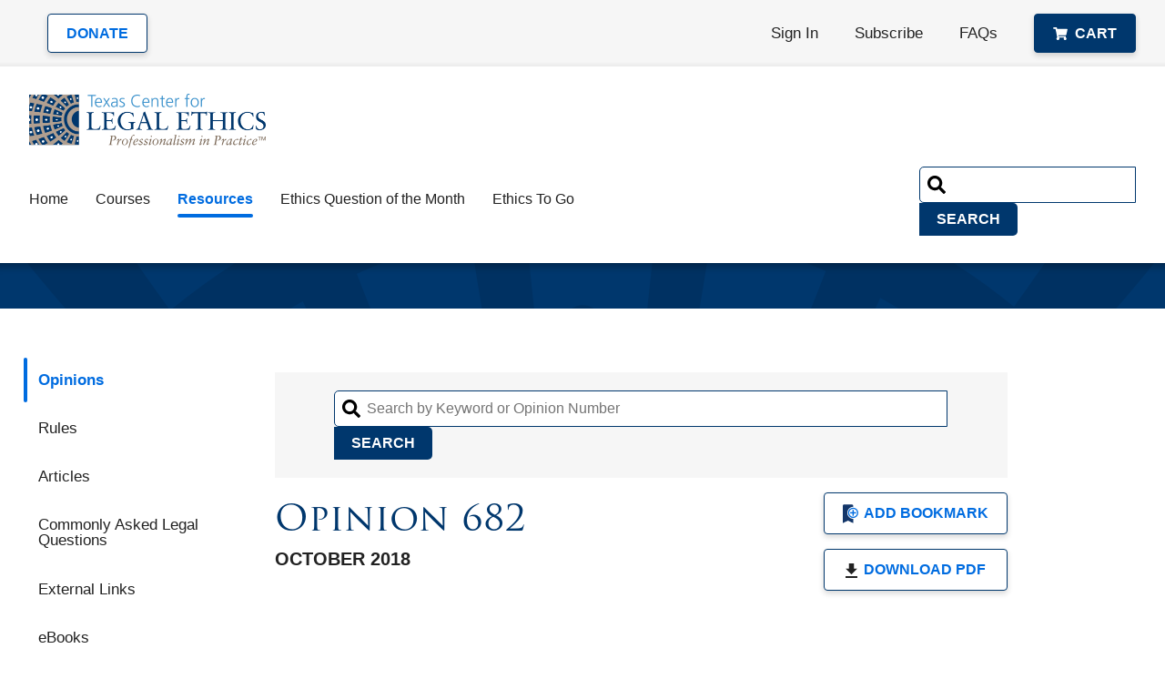

--- FILE ---
content_type: text/html; charset=utf-8
request_url: https://www.legalethicstexas.com/resources/opinions/opinion-682/
body_size: 10760
content:


<!doctype html>
<html class="no-js" lang="en">

<head>
	                <!-- Google Tag Manager -->                <script>(function(w,d,s,l,i){w[l]=w[l]||[];w[l].push({'gtm.start':                new Date().getTime(),event:'gtm.js'});var f=d.getElementsByTagName(s)[0],                j=d.createElement(s),dl=l!='dataLayer'?'&l='+l:'';j.async=true;j.src=                'https://www.googletagmanager.com/gtm.js?id='+i+dl;f.parentNode.insertBefore(j,f);                })(window,document,'script','dataLayer','GTM-P9TP4SB');</script>                <!-- End Google Tag Manager -->
	<meta charset="utf-8">
	<meta name="viewport" content="width=device-width, initial-scale=1">	
	
	

	<!-- Preconnects -->

	<!-- Async JS -->
	<script src="/static/js/vendor/lazysizes.min.a6f7fe90c9cf.js" async=""></script>

	<!-- Sync JS -->

	<!-- Sync CSS -->
	<link rel="stylesheet" href="/static/css/main.4dda05e606eb.css">
	<!-- FontAwesome for icons -->
	<link rel="stylesheet" href="https://cdnjs.cloudflare.com/ajax/libs/font-awesome/6.0.0/css/all.min.css" integrity="sha512-9usAa10IRO0HhonpyAIVpjrylPvoDwiPUiKdWk5t3PyolY1cOd4DSE0Ga+ri4AuTroPR5aQvXU9xC6qOPnzFeg==" crossorigin="anonymous" referrerpolicy="no-referrer" />
	<!-- Preloads -->

	<!-- Misc -->
		
	
		
		
		 <meta property="og:type" content="website"> 
		
		
		
	
	
	<!-- From https://realfavicongenerator.net -->
	<link rel="apple-touch-icon" sizes="180x180" href="/static/favicon/apple-touch-icon.ffb091855d22.png">
	<link rel="icon" type="image/png" sizes="32x32" href="/static/favicon/favicon-32x32.454bc33ec5f2.png">
	<link rel="icon" type="image/png" sizes="16x16" href="/static/favicon/favicon-16x16.dbb1103bba41.png">
	<link rel="manifest" href="/static/favicon/site.f2cb7a50e7de.webmanifest">
	<link rel="mask-icon" href="/static/favicon/safari-pinned-tab.9e5d9f8af41c.svg" color="#00376d">
	<link rel="shortcut icon" href="/static/favicon/favicon.f7d5b6dcecae.ico">
	<link rel="icon" type="image/x-icon" href="/static/favicon/favicon.f7d5b6dcecae.ico">
	<meta name="msapplication-TileColor" content="#00376d">
	<meta name="msapplication-config" content="/static/favicon/browserconfig.950130abe7fc.xml">
	<meta name="theme-color" content="#00376d">

	<!-- FontAwesome for icons -->
	<link rel="stylesheet" href="https://cdnjs.cloudflare.com/ajax/libs/font-awesome/6.0.0/css/all.min.css" integrity="sha512-9usAa10IRO0HhonpyAIVpjrylPvoDwiPUiKdWk5t3PyolY1cOd4DSE0Ga+ri4AuTroPR5aQvXU9xC6qOPnzFeg==" crossorigin="anonymous" referrerpolicy="no-referrer" />

	<script>
		/*! loadJS: load a JS file asynchronously. [c]2014 @scottjehl, Filament Group, Inc. (Based on http://goo.gl/REQGQ by Paul Irish). Licensed MIT */!function(a){var b=function(b,c){"use strict";var d=a.document.getElementsByTagName("script")[0],e=a.document.createElement("script");return e.src=b,e.async=!0,d.parentNode.insertBefore(e,d),c&&"function"==typeof c&&(e.onload=c),e};"undefined"!=typeof module?module.exports=b:a.loadJS=b}("undefined"!=typeof global?global:this);
		/*! loadCSS: load a CSS file asynchronously. [c]2016 @scottjehl, Filament Group, Inc. Licensed MIT */!function(a){"use strict";var b=function(b,c,d){function j(a){return e.body?a():void setTimeout(function(){j(a)})}function l(){f.addEventListener&&f.removeEventListener("load",l),f.media=d||"all"}var g,e=a.document,f=e.createElement("link");if(c)g=c;else{var h=(e.body||e.getElementsByTagName("head")[0]).childNodes;g=h[h.length-1]}var i=e.styleSheets;f.rel="stylesheet",f.href=b,f.media="only x",j(function(){g.parentNode.insertBefore(f,c?g:g.nextSibling)});var k=function(a){for(var b=f.href,c=i.length;c--;)if(i[c].href===b)return a();setTimeout(function(){k(a)})};return f.addEventListener&&f.addEventListener("load",l),f.onloadcssdefined=k,k(l),f};"undefined"!=typeof exports?exports.loadCSS=b:a.loadCSS=b}("undefined"!=typeof global?global:this);/*! CSS rel=preload polyfill. Depends on loadCSS function. [c]2016 @scottjehl, Filament Group, Inc. Licensed MIT  */!function(a){if(a.loadCSS){var b=loadCSS.relpreload={};if(b.support=function(){try{return a.document.createElement("link").relList.supports("preload")}catch(a){return!1}},b.poly=function(){for(var b=a.document.getElementsByTagName("link"),c=0;c<b.length;c++){var d=b[c];"preload"===d.rel&&"style"===d.getAttribute("as")&&(a.loadCSS(d.href,d),d.rel=null)}},!b.support()){b.poly();var c=a.setInterval(b.poly,300);a.addEventListener&&a.addEventListener("load",function(){a.clearInterval(c)}),a.attachEvent&&a.attachEvent("onload",function(){a.clearInterval(c)})}}}(this);
        
		/* FONT LOADING */
		(function() {
			// Optimization for Repeat Views
			if( sessionStorage.foutFontsLoaded ) {document.documentElement.className += " fonts-loaded"; return;}
			/* Font Face Observer v2.1.0 - © Bram Stein. License: BSD-3-Clause */(function(){'use strict';var f,g=[];function l(a){g.push(a);1==g.length&&f()}function m(){for(;g.length;)g[0](),g.shift()}f=function(){setTimeout(m)};function n(a){this.a=p;this.b=void 0;this.f=[];var b=this;try{a(function(a){q(b,a)},function(a){r(b,a)})}catch(c){r(b,c)}}var p=2;function t(a){return new n(function(b,c){c(a)})}function u(a){return new n(function(b){b(a)})}function q(a,b){if(a.a==p){if(b==a)throw new TypeError;var c=!1;try{var d=b&&b.then;if(null!=b&&"object"==typeof b&&"function"==typeof d){d.call(b,function(b){c||q(a,b);c=!0},function(b){c||r(a,b);c=!0});return}}catch(e){c||r(a,e);return}a.a=0;a.b=b;v(a)}}function r(a,b){if(a.a==p){if(b==a)throw new TypeError;a.a=1;a.b=b;v(a)}}function v(a){l(function(){if(a.a!=p)for(;a.f.length;){var b=a.f.shift(),c=b[0],d=b[1],e=b[2],b=b[3];try{0==a.a?"function"==typeof c?e(c.call(void 0,a.b)):e(a.b):1==a.a&&("function"==typeof d?e(d.call(void 0,a.b)):b(a.b))}catch(h){b(h)}}})}n.prototype.g=function(a){return this.c(void 0,a)};n.prototype.c=function(a,b){var c=this;return new n(function(d,e){c.f.push([a,b,d,e]);v(c)})};function w(a){return new n(function(b,c){function d(c){return function(d){h[c]=d;e+=1;e==a.length&&b(h)}}var e=0,h=[];0==a.length&&b(h);for(var k=0;k<a.length;k+=1)u(a[k]).c(d(k),c)})}function x(a){return new n(function(b,c){for(var d=0;d<a.length;d+=1)u(a[d]).c(b,c)})};window.Promise||(window.Promise=n,window.Promise.resolve=u,window.Promise.reject=t,window.Promise.race=x,window.Promise.all=w,window.Promise.prototype.then=n.prototype.c,window.Promise.prototype["catch"]=n.prototype.g);}());(function(){function l(a,b){document.addEventListener?a.addEventListener("scroll",b,!1):a.attachEvent("scroll",b)}function m(a){document.body?a():document.addEventListener?document.addEventListener("DOMContentLoaded",function c(){document.removeEventListener("DOMContentLoaded",c);a()}):document.attachEvent("onreadystatechange",function k(){if("interactive"==document.readyState||"complete"==document.readyState)document.detachEvent("onreadystatechange",k),a()})};function t(a){this.a=document.createElement("div");this.a.setAttribute("aria-hidden","true");this.a.appendChild(document.createTextNode(a));this.b=document.createElement("span");this.c=document.createElement("span");this.h=document.createElement("span");this.f=document.createElement("span");this.g=-1;this.b.style.cssText="max-width:none;display:inline-block;position:absolute;height:100%;width:100%;overflow:scroll;font-size:16px;";this.c.style.cssText="max-width:none;display:inline-block;position:absolute;height:100%;width:100%;overflow:scroll;font-size:16px;";this.f.style.cssText="max-width:none;display:inline-block;position:absolute;height:100%;width:100%;overflow:scroll;font-size:16px;";this.h.style.cssText="display:inline-block;width:200%;height:200%;font-size:16px;max-width:none;";this.b.appendChild(this.h);this.c.appendChild(this.f);this.a.appendChild(this.b);this.a.appendChild(this.c)}function u(a,b){a.a.style.cssText="max-width:none;min-width:20px;min-height:20px;display:inline-block;overflow:hidden;position:absolute;width:auto;margin:0;padding:0;top:-999px;white-space:nowrap;font-synthesis:none;font:"+b+";"}function z(a){var b=a.a.offsetWidth,c=b+100;a.f.style.width=c+"px";a.c.scrollLeft=c;a.b.scrollLeft=a.b.scrollWidth+100;return a.g!==b?(a.g=b,!0):!1}function A(a,b){function c(){var a=k;z(a)&&a.a.parentNode&&b(a.g)}var k=a;l(a.b,c);l(a.c,c);z(a)};function B(a,b){var c=b||{};this.family=a;this.style=c.style||"normal";this.weight=c.weight||"normal";this.stretch=c.stretch||"normal"}var C=null,D=null,E=null,F=null;function G(){if(null===D)if(J()&&/Apple/.test(window.navigator.vendor)){var a=/AppleWebKit\/([0-9]+)(?:\.([0-9]+))(?:\.([0-9]+))/.exec(window.navigator.userAgent);D=!!a&&603>parseInt(a[1],10)}else D=!1;return D}function J(){null===F&&(F=!!document.fonts);return F}function K(){if(null===E){var a=document.createElement("div");try{a.style.font="condensed 100px sans-serif"}catch(b){}E=""!==a.style.font}return E}function L(a,b){return[a.style,a.weight,K()?a.stretch:"","100px",b].join(" ")}B.prototype.load=function(a,b){var c=this,k=a||"BESbswy",r=0,n=b||3E3,H=(new Date).getTime();return new Promise(function(a,b){if(J()&&!G()){var M=new Promise(function(a,b){function e(){(new Date).getTime()-H>=n?b(Error(""+n+"ms timeout exceeded")):document.fonts.load(L(c,'"'+c.family+'"'),k).then(function(c){1<=c.length?a():setTimeout(e,25)},b)}e()}),N=new Promise(function(a,c){r=setTimeout(function(){c(Error(""+n+"ms timeout exceeded"))},n)});Promise.race([N,M]).then(function(){clearTimeout(r);a(c)},b)}else m(function(){function v(){var b;if(b=-1!=f&&-1!=g||-1!=f&&-1!=h||-1!=g&&-1!=h)(b=f!=g&&f!=h&&g!=h)||(null===C&&(b=/AppleWebKit\/([0-9]+)(?:\.([0-9]+))/.exec(window.navigator.userAgent),C=!!b&&(536>parseInt(b[1],10)||536===parseInt(b[1],10)&&11>=parseInt(b[2],10))),b=C&&(f==w&&g==w&&h==w||f==x&&g==x&&h==x||f==y&&g==y&&h==y)),b=!b;b&&(d.parentNode&&d.parentNode.removeChild(d),clearTimeout(r),a(c))}function I(){if((new Date).getTime()-H>=n)d.parentNode&&d.parentNode.removeChild(d),b(Error(""+n+"ms timeout exceeded"));else{var a=document.hidden;if(!0===a||void 0===a)f=e.a.offsetWidth,g=p.a.offsetWidth,h=q.a.offsetWidth,v();r=setTimeout(I,50)}}var e=new t(k),p=new t(k),q=new t(k),f=-1,g=-1,h=-1,w=-1,x=-1,y=-1,d=document.createElement("div");d.dir="ltr";u(e,L(c,"sans-serif"));u(p,L(c,"serif"));u(q,L(c,"monospace"));d.appendChild(e.a);d.appendChild(p.a);d.appendChild(q.a);document.body.appendChild(d);w=e.a.offsetWidth;x=p.a.offsetWidth;y=q.a.offsetWidth;I();A(e,function(a){f=a;v()});u(e,L(c,'"'+c.family+'",sans-serif'));A(p,function(a){g=a;v()});u(p,L(c,'"'+c.family+'",serif'));A(q,function(a){h=a;v()});u(q,L(c,'"'+c.family+'",monospace'))})})};"object"===typeof module?module.exports=B:(window.FontFaceObserver=B,window.FontFaceObserver.prototype.load=B.prototype.load);}());

			var fontA = new FontFaceObserver('trajan-pro-3', {weight:400});
			var fontB = new FontFaceObserver('trajan-pro-3', {weight:700});

			Promise.all([fontA.load(), fontB.load()]).then(function () {
				document.documentElement.className += " fonts-loaded";
				// Optimization for Repeat Views
				sessionStorage.foutFontsLoaded = true;
			});
		})();
	</script>



	
		
<!-- begin olark code -->
<script type="text/javascript" async> ;(function(o,l,a,r,k,y){if(o.olark)return; r="script";y=l.createElement(r);r=l.getElementsByTagName(r)[0]; y.async=1;y.src="//"+a;r.parentNode.insertBefore(y,r); y=o.olark=function(){k.s.push(arguments);k.t.push(+new Date)}; y.extend=function(i,j){y("extend",i,j)}; y.identify=function(i){y("identify",k.i=i)}; y.configure=function(i,j){y("configure",i,j);k.c[i]=j}; k=y._={s:[],t:[+new Date],c:{},l:a}; })(window,document,"static.olark.com/jsclient/loader.js");
/* custom configuration goes here (www.olark.com/documentation) */
olark.identify('4879-244-10-4101');</script>
<!-- end olark code -->
</head>

<body>
	                <!-- Google Tag Manager (noscript) -->                <noscript><iframe src="https://www.googletagmanager.com/ns.html?id=GTM-P9TP4SB"                height="0" width="0" style="display:none;visibility:hidden"></iframe></noscript>                <!-- End Google Tag Manager (noscript) -->








<!--[if lte IE 10]>
	<p class="browserupgrade">You are using an <strong>outdated</strong> browser. Please <a href="https://browsehappy.com/">upgrade your browser</a> to improve your experience and security.</p>
<![endif]-->


<div id="container">

	<header>
        

		<p>
			<a class="skip_to_content_link" href="#main">Skip to content</a>
		</p>

		<div class="main_nav">

			<div class="logo">
				<a href="/">
                    <img src="/static/img/Texas-Center-For-Legal-Ethics-logo@2x.af5ba7ab36cf.png" alt="Texas Center for Legal Ethics - Professionalism in Practice™" width="260" height="59">
				</a>
			</div>

			<div class="menu">
				<button aria-controls="menu" aria-expanded="false">
					<span></span><span></span><span></span>
					<span class="label">Menu</span>
				</button>
			</div>

			<div id="menu">
				<div class="menu_container">
					<!-- <div class="menu">
						<button aria-controls="menu" aria-expanded="false" class="active">
							<span></span><span></span><span></span>
							<span class="label">Close</span>
						</button>
					</div> -->
                    
					<nav>
                        <ul>
							<li class="forMenu">
								<a href="/checkout/" class="btn btn--blue btn--sml cart-button">
									<svg aria-hidden="true" xmlns="http://www.w3.org/2000/svg" width="16" height="14" viewBox="0 0 20.44 18.17" style="margin-right: 8px; fill: white;"><path d="M18.74,10.69l1.68-7.38a.86.86,0,0,0-.64-1l-.19,0H5.65L5.32.68A.85.85,0,0,0,4.49,0H.85A.85.85,0,0,0,0,.85H0v.57a.85.85,0,0,0,.85.85H3.33L5.82,14.46a2,2,0,1,0,2.72.73,2,2,0,0,0-.34-.43h7.44a2,2,0,1,0,2.81,0,1.81,1.81,0,0,0-.55-.4l.2-.86a.85.85,0,0,0-.64-1l-.19,0H7.74l-.23-1.14h10.4A.85.85,0,0,0,18.74,10.69Z" transform="translate(0)"/></svg>
									
										Cart
									
								</a>
							</li>
                            
                                
                                
                                    
                                        <li>
                                            <a href="/">Home</a>
                                        </li>
                                    
                                
                            
                                
                                
                                    
                                        <li>
                                            <a href="/cle-courses/">Courses</a>
                                        </li>
                                    
                                
                            
                                
                                
                                <li class="active">
                                    <a href="/resources/">Resources</a>
                                </li>  
                                
                            
                                
                                
                                    
                                        <li>
                                            <a href="/ethics-question-of-the-month/">Ethics Question of the Month</a>
                                        </li>
                                    
                                
                            
                                
                                
                                    
                                        <li>
                                            <a href="/ethics-to-go/">Ethics To Go</a>
                                        </li>
                                    
                                
                            
							<li class="forMenu">
								<a href="/resources/commonly-asked-legal-questions">FAQs</a>
							</li>
							<li class="forMenu">
								<a href="/accounts/donate_signin/" class="btn btn--white btn--lrg">Donate</a>
							</li>
						</ul>
					</nav>

					<div class="site_search search">
						<form action="/search" class="search">
							<fieldset>

								<legend class="visuallyhidden">Search</legend>

								<label>
									<span class="visuallyhidden">Search by Keyword</span>
									<input type="search" name="keywords">
								</label>

								<input type="submit" value="Search">

							</fieldset>
						</form>
					</div>

				</div>
			</div>
		</div>

		<div class="util">
			<div class="container">
				<ul>
                    
                        
                        <li class="inMenu donate">
                            <a href="/donate" class="btn btn--white btn--sml">Donate</a>
                        </li>


                        <li>
                            <a href="/accounts/signin/?next=/dashboard">Sign In</a>
                        </li>

                        <li>
                            <a href="/subscribe">Subscribe</a>
                        </li>

                        <li class="inMenu">
                            <a href="/faqs">FAQs</a>
                        </li>

                        <li class="inMenu">
                            <a href="/checkout/" class="btn btn--blue btn--sml cart-button">
                                <svg aria-hidden="true" xmlns="http://www.w3.org/2000/svg" width="16" height="14" viewBox="0 0 20.44 18.17" style="margin-right: 8px; fill: white;"><path d="M18.74,10.69l1.68-7.38a.86.86,0,0,0-.64-1l-.19,0H5.65L5.32.68A.85.85,0,0,0,4.49,0H.85A.85.85,0,0,0,0,.85H0v.57a.85.85,0,0,0,.85.85H3.33L5.82,14.46a2,2,0,1,0,2.72.73,2,2,0,0,0-.34-.43h7.44a2,2,0,1,0,2.81,0,1.81,1.81,0,0,0-.55-.4l.2-.86a.85.85,0,0,0-.64-1l-.19,0H7.74l-.23-1.14h10.4A.85.85,0,0,0,18.74,10.69Z" transform="translate(0)"/></svg>
                                
                                    Cart
                                
                            </a>
                        </li>
                               
				</ul>
			</div>
		</div>
        
	</header>



<!-- Wagtail User Bar -->

			
                
    <input type="hidden" name="csrfmiddlewaretoken" value="HDbRurjPpcNHVWjkFqEjGfSKizf2exC77b1sz1mmM9sHLnXVeCpAOo9IADHx5Fl7">
    
        <div class="content_container">
            <div class="container">

                <div class="sidebar">
                    




<div class="sidebar">

    <div class="sidenav">
        <ul>
            
                <li>
                    <a href="/resources/opinions/" class="active">Opinions</a>
                </li>
            
                <li>
                    <a href="/resources/rules/" >Rules</a>
                </li>
            
                <li>
                    <a href="/resources/articles/" >Articles</a>
                </li>
            
                <li>
                    <a href="/resources/commonly-asked-legal-questions/" >Commonly Asked Legal Questions</a>
                </li>
            
                <li>
                    <a href="/resources/external-links/" >External Links</a>
                </li>
            
                <li>
                    <a href="/resources/ebooks/" >eBooks</a>
                </li>
            
        </ul>
    </div>

</div>

                </div>


                <div id="main_content" class="resourcesDetail">

                    <div class="resourcesSearch">
                        <form action="/resources/opinions/search/" class="search">
                            <fieldset>

                                <legend class="visuallyhidden">Search Opinions</legend>

                                <label>
                                    <span class="visuallyhidden">Search by Keyword or Opinion Number</span>
                                    <input type="search" name="keywords" placeholder="Search by Keyword or Opinion Number">
                                </label>

                                <input type="submit" value="Search">

                            </fieldset>
                        </form>
                    </div>

                    <div class="twoColPagetitle">
                        <div class="col">
                            <h1 class="header_2 serif" id="page_title">
                                Opinion 682
                            </h1>
                            
                                <time datetime="YYYY-MM-DD" class="bold">
                                    October 2018
                                </time>
                            
                            <!---->
                        </div>

                        <div class="col btns">
                            
                            <a href="/accounts/signin/?next=/resources/opinions/opinion-682/" class="btn btn--sml btn--white">
                                <svg aria-hidden="true" xmlns="http://www.w3.org/2000/svg" width="17" height="21" viewBox="0 0 17.3 20.84"><path d="M11.55,16.14a6.82,6.82,0,0,1,0-13.63h.09v-1A1.51,1.51,0,0,0,10.13,0H1.51A1.5,1.5,0,0,0,0,1.51V20.84l5.78-2.76,5.86,2.76v-4.7Z" transform="translate(0 0)" fill="#133669"/><path d="M11.55,3.58A5.75,5.75,0,1,0,17.3,9.32h0A5.74,5.74,0,0,0,11.55,3.58Zm0,10.17A4.43,4.43,0,1,1,16,9.32h0A4.43,4.43,0,0,1,11.55,13.75Z" transform="translate(0 0)" fill="#006ce0"/><rect x="10.82" y="6" width="1.46" height="6.65" fill="#006ce0"/><rect x="8.23" y="8.59" width="6.65" height="1.46" fill="#006ce0"/></svg>
                                Add Bookmark
                            </a>
                    

                            <a href="https://tcle-web.s3.amazonaws.com/public/documents/Opinion-682_Db0rQpp.pdf" download class="btn btn--sml btn--white">
                                <svg xmlns="http://www.w3.org/2000/svg" xmlns:xlink="http://www.w3.org/1999/xlink" aria-hidden="true" width="15" height="21" viewBox="0 0 15 21"><defs><clipPath id="a"><rect width="15" height="21" fill="none"/></clipPath></defs><g clip-path="url(#a)"><path d="M14,8.65H10.29V3H4.71V8.65H1l6.5,6.59ZM1,17.12V19H14V17.12Z" fill="#222"/></g></svg>

                                Download PDF
                            </a>
                        </div>
                    </div>

                    <h2 class="boxedTitle bold">
                        Question Presented
                    </h2>

                    <div class="question">
                        <p>
                            <p>Under the Texas Disciplinary Rules of Professional Conduct, may Texas lawyers in the same law firm represent a client in a lawsuit involving a dispute in which one of the lawyers is likely to be a fact witness?</p>
                        </p>
                    </div>

                    <div class="tabs2">

                        <div role="tablist" aria-label="My Courses By Status">

                            
                                <button role="tab" aria-controls="StatementofFacts_tab"
                                        aria-selected="true"
                                        id="StatementofFacts_button">
                                    Statement of Facts
                                </button>
                            
                                <button role="tab" aria-controls="Discussion_tab"
                                        aria-selected="false" tabindex="-1"
                                        id="Discussion_button">
                                    Discussion
                                </button>
                            
                                <button role="tab" aria-controls="Conclusion_tab"
                                        aria-selected="false" tabindex="-1"
                                        id="Conclusion_button">
                                    Conclusion
                                </button>
                            
                        </div>

                        
                            <div tabindex="0" role="tabpanel" id="StatementofFacts_tab" aria-labelledby="StatementofFacts_button"  >
                                <p>A Texas lawyer assisted a client in drafting and negotiating a contract with another party represented by separate counsel. A lawsuit arose concerning the meaning of certain provisions in the contract. The lawyer drafted and negotiated those provisions. The lawyer’s client wants the lawyer and a trial lawyer in the same firm to represent her in the lawsuit. Both lawyers are attempting to ascertain whether they may do so, and if so, under what conditions, if any. </p>
                            </div>
                        
                            <div tabindex="0" role="tabpanel" id="Discussion_tab" aria-labelledby="Discussion_button"  hidden="hidden" >
                                <p>Lawyers generally may not act as an advocate for a client and testify as a witness in the same proceeding. This prohibition, which is often referred to as the “advocate-witness rule,” is set forth in Rule 3.08 of the Texas Disciplinary Rules of Professional Conduct:</p><p></p><p>“(a) A lawyer shall not accept or continue employment as an advocate before a tribunal in a contemplated or pending adjudicatory proceeding if the lawyer knows or believes that the lawyer is or may be a witness necessary to establish an essential fact on behalf of the lawyer’s client, unless:</p><ul><li>(1) the testimony relates to an uncontested issue;<br/></li><li>(2) the testimony will relate solely to a matter of formality and there is no reason to believe that substantial evidence will be offered in opposition to the testimony;<br/></li><li>(3) the testimony relates to the nature and value of legal services rendered in the case;<br/></li><li>(4) the lawyer is a party to the action and is appearing pro se; or<br/></li><li>(5) the lawyer has promptly notified opposing counsel that the lawyer expects to testify in the matter and disqualification of the lawyer would work substantial hardship on the client.</li></ul><p>(b) A lawyer shall not continue as an advocate in a pending adjudicatory proceeding if the lawyer believes that the lawyer will be compelled to furnish testimony that will be substantially adverse to the lawyer’s client, unless the client consents after full disclosure.</p><p>(c) Without the client’s informed consent, a lawyer may not act as advocate in an adjudicatory proceeding in which another lawyer in the lawyer’s firm is prohibited by paragraphs (a) or (b) from serving as advocate. If the lawyer to be called as a witness could not also serve as an advocate under this Rule, that lawyer shall not take an active role before the tribunal in the presentation of the matter.”</p><p></p><p>The principal purposes of the limitations on a lawyer acting as both a witness and an advocate in the same proceeding are (1) to ensure that a client´s case is not compromised by being represented by a lawyer who could be a more effective witness for the client by not also serving as an advocate, (2) to ensure that the client is not burdened by counsel who may have to offer testimony substantially adverse to the client´s position, (3) to avoid confusion for the finder of fact, and (4) to avoid possible prejudice to the opposing party that can arise when one person acts in the dual roles of advocate and witness.  See Professional Ethics Committee Opinion 468 (March 1991). Comment 4 to Rule 3.08 further explains that combining the roles of advocate and witness can unfairly prejudice the opposing party because a witness must testify based on personal knowledge, while an advocate is expected to explain and comment on evidence given by others. Thus, it may not be clear whether a statement by an advocate-witness should be taken as proof or as an analysis of proof.</p><p>Based on the facts presented, the lawyer who negotiated and drafted the contract in dispute may be a witness in the case.  If the lawyer’s testimony is “necessary to establish an essential fact on behalf of the lawyer´s client,” the lawyer will be prohibited from appearing as both an advocate and witness unless one of the five exceptions in Rule 3.08(a) apply. Under the facts, the lawyer is neither appearing <i>pro se</i> nor testifying on the nature and value of legal services rendered. In this situation, a lawyer-witness should not act as an advocate for a client before a tribunal unless (1) the testimony relates only to an uncontested issue, (2) the testimony relates solely to a matter of formality and no substantial evidence is expected in opposition, or (3) the lawyer promptly notifies opposing counsel that the lawyer expects to testify, and disqualification of the lawyer would work substantial hardship on the client. </p><p>Another important variable is the anticipated tenor of the lawyer’s testimony. If the lawyer believes he or she will be compelled to provide testimony substantially adverse to the client, the lawyer cannot continue as an advocate unless the client gives informed consent because of the substantial likelihood that the adverse testimony could damage the lawyer´s ability to represent the client effectively. Comment 3 to Rule 3.08, provides:</p><p></p><p>“A lawyer who is considering both representing a client in an adjudicatory proceeding and serving as a witness in that proceeding may possess information pertinent to the representation that would be substantially adverse to the client were it to be disclosed. A lawyer who believes that he or she will be compelled to furnish testimony concerning such matters should not continue to act as an advocate for his or her client except with the client’s informed consent, because of the substantial likelihood that such adverse testimony would damage the lawyer’s ability to represent the client effectively.”</p><p>When a lawyer-witness should not act as an advocate for the client before a tribunal under Rule 3.08, the Rule does not prohibit the lawyer-witness from otherwise participating in the preparation of a matter for presentation to a tribunal. Rule 3.08(c); <i>see</i> Comment 8 to the Rule.  In this situation, however, another lawyer in the testifying lawyer’s firm may act as an advocate before a tribunal, provided the client’s informed consent is obtained. Rule 3.08(c). In obtaining informed consent, the lawyer must explain the matter to the extent reasonably necessary to permit the client to make an informed decision. <i>See</i> Rule 1.03(b).</p><p>If there is a possibility that a lawyer may provide testimony regarding a contract that the lawyer negotiated and drafted, that lawyer or another lawyer in the same law firm should also consider whether a conflict exists under Rule 1.06 as part of deciding whether to represent the client in a lawsuit concerning the contract. One aspect of such representation will involve evaluating the possible testimony of the lawyer about the negotiation and drafting of the contract and advising the client on possible ways to proceed in light of that testimony. Rule 1.06 recognizes that in that situation the lawyer may not be able to represent a client if the representation of the client “reasonably appears to be or to become adversely limited by … the lawyer’s or law firm’s own interests.” Rule 1.06(b)(2). A lawyer’s ability to evaluate the possible testimony in a case to be given by the lawyer or by another lawyer in the lawyer’s law firm and to thereafter advise a client on possible ways to proceed taking into account that testimony may be adversely limited by the lawyer’s or the lawyer’s law firm’s own interests. </p>
                            </div>
                        
                            <div tabindex="0" role="tabpanel" id="Conclusion_tab" aria-labelledby="Conclusion_button"  hidden="hidden" >
                                <p>Under the Texas Disciplinary Rules of Professional Conduct, a lawyer who represented a client in drafting and negotiating a contract and who may be called to testify as a fact witness in a subsequent lawsuit regarding that contract may not take an active role before the tribunal in the presentation of the matter unless (1) the testimony relates to an uncontested issue; (2) the testimony relates solely to a matter of formality and there is no reason to believe that substantial evidence will be offered in opposition to the testimony, or (3) the lawyer has promptly notified opposing counsel that the lawyer expects to testify in the matter and disqualification of the lawyer would work substantial hardship on the client, assuming the lawyer-witness’ testimony will not be substantially adverse to the client. Even if the lawyer-witness should not act as an advocate for a client before a tribunal in the presentation of a matter, the lawyer-witness may otherwise participate in the preparation of the matter. With the client’s informed consent, another lawyer in the lawyer-witness’ law firm may represent the client in the matter as an advocate before the tribunal.</p>
                            </div>
                        

                    </div>

                    


                    <div class="citation">

                        <h2 class="header_3">
                            Bluebook Citation

                            <button class="copyToClipboard" data-target="citation">Copy</button>
                        </h2>

                        <div class="copy" id="citation">
                            <p>
                                Tex. Comm. On Professional Ethics, Op. 682 (2018) 
                            </p>
                        </div>
                    </div>

                </div>
            </div>
        </div>


    </div>


			




<footer>
	<div class="container">

		<div class="links">
			<div class="col">
				<p>Our Organization</p>
				<ul>
					<li><a href="/about">About TCLE</a></li>
					<li><a href="/news">News</a></li>
					<li><a href="/staff">Staff</a></li>
					<li><a href="/board-of-trustees">Board of Trustees</a></li>
					<li><a href="/faculty">Faculty</a></li>
					<li><a href="/on-the-merits-blog">On the Merits Blog</a></li>
				</ul>
			</div>

			<div class="col">
				<p>Spotlight on Ethics</p>
				<ul>
					<li><a href="/the-ethicists/">The Ethicists</a></li>
					<li><a href="/profile-in-professionalism/">Profile in Professionalism</a></li>
					<li><a href="/chief-justice-jack-pope-professionalism-award/">Chief Justice Jack Pope Professionalism Award</a></li>
					<li><a href="/local-bar-professionalism-awards/">Local Bar Professionalism Awards</a></li>
				</ul>
			</div>

			<div class="col">
				<p>Support</p>
				
				
				<ul>

					<li><a href="/faqs/subscriptions">Subscriptions</a></li>
					<li><a href="/faqs/course-registration/">Course Registrations</a></li>
					<li><a href="/faqs/technical/">Technical</a></li> 
					<li><a href="/contact-us/">Contact Us</a></li>

					
		
					
				</ul>
			</div>

			<div class="col">
				<p>Social</p>
				<ul>
					<li>
						<a href="https://twitter.com/legalethicstx"  rel="noopener">
							<svg xmlns="http://www.w3.org/2000/svg" width="22" height="22" fill="currentColor" class="bi bi-twitter-x" viewBox="0 0 16 16">
  <path d="M12.6.75h2.454l-5.36 6.142L16 15.25h-4.937l-3.867-5.07-4.425 5.07H.316l5.733-6.57L0 .75h5.063l3.495 4.633L12.601.75Zm-.86 13.028h1.36L4.323 2.145H2.865z"/>
</svg>
						</a>
						<a href="http://www.linkedin.com/company/texas-center-for-legal-ethics?trk=cp_followed_name_texas-center-for-legal-ethics"  rel="noopener">
							<svg xmlns="http://www.w3.org/2000/svg" width="22" height="22" viewBox="0 0 24 24" fill="#fff"><path d="M22.23 0H1.77C.8 0 0 .77 0 1.72v20.56C0 23.23.8 24 1.77 24h20.46c.98 0 1.77-.77 1.77-1.72V1.72C24 .77 23.2 0 22.23 0zM7.27 20.1H3.65V9.24h3.62V20.1zM5.47 7.76h-.03c-1.22 0-2-.83-2-1.87 0-1.06.8-1.87 2.05-1.87 1.24 0 2 .8 2.02 1.87 0 1.04-.78 1.87-2.05 1.87zM20.34 20.1h-3.63v-5.8c0-1.45-.52-2.45-1.83-2.45-1 0-1.6.67-1.87 1.32-.1.23-.11.55-.11.88v6.05H9.28s.05-9.82 0-10.84h3.63v1.54a3.6 3.6 0 0 1 3.26-1.8c2.39 0 4.18 1.56 4.18 4.89v6.21z"/></svg>
						</a>
					</li>
				</ul>
			</div>
		</div>

		<div class="legal">
			<p>
				© 2026 Texas Center for Legal Ethics. All&nbsp;Rights&nbsp;Reserved.
			</p>

			<ul>
				<li>
					<a href="/privacy-policy/">Privacy Policy</a>
				</li>
				<li>
					<a href="/disclaimer/">Disclaimer</a>
				</li>
				<li>
					<a href="/accessibility/">Accessibility</a>
				</li>
				<li>
					<a href="/site-map/">Site Map</a>
				</li>
			</ul>
		</div>
	</div>
</footer>


</div>



    <script src="https://use.typekit.net/bid7vft.js"></script>
	<script>try{Typekit.load({ async: true });}catch(e){}</script>

    <script src="/static/js/vendor/jquery-3.6.0.min.8fb8fee4fcc3.js"></script>
    <script src="/static/js/jquery.inputmask.min.48b42b4b7db4.js"></script>
    <script src="/static/js/main.min.5a69a6315cf9.js"></script>
    <script src="/static/js/custom.b8a283698c38.js"></script>
    
</body>

</html>


--- FILE ---
content_type: application/javascript
request_url: https://static.olark.com/a/assets/v0/site/4879-244-10-4101.js?cb=2026-01-23
body_size: 12884
content:

      (function(){
        olark.extend('Feedback');
olark.extend('GoogleAnalytics');


        var isNewVersion = olark._ && olark._.versions && (olark._.versions.follow || olark._.versions.popout)
        if(isNewVersion) {
          olark._.finish({"Feedback":{"enabled":true},"GoogleAnalytics":{"allow_linker":false,"create_custom_tracker":false,"enable_custom_variables":true,"enabled":true,"had_conversation_page_slot_number":5,"had_conversation_session_slot_number":4,"had_conversation_visitor_slot_number":3,"load_ga_if_missing":false,"track_chat_start_page":true},"onboarding":{"account_size":["small team"],"integrations":[],"use":["support"]},"system":{"allow_change_colors":true,"allow_change_height":true,"allow_change_width":true,"allowed_domains":"","append_to_body":1,"away_text":"Contact us","before_chat_text":"Chat with us","bottom_margin":0,"branding":"powered_by","branding_link_text":"Powered by Olark","branding_panel_cancel_text":"Go back","branding_panel_link_text":"Try Olark on your site","branding_panel_message_text":"10,000+ companies rely on Olark software to chat with customers directly.","busy_message":"All of our representatives are with other customers at this time. We will be with you shortly.","busy_text":"Contact us","check_for_status":"Olark Chat (startup)","close_hides_window":0,"conversation_id_error_text":"File uploading is currently unavailable.","cookie_path":"/","corner_position":"BR","default_flash_off_icon":"https://static.olark.com/js/images/white.ico","default_flash_on_icon":"https://static.olark.com/js/images/orange.ico","default_localization":"en-US","disableGoogleAnalytics":0,"disable_default_visitor_information":0,"disable_expand_text_input":false,"disable_extra_br":true,"disable_get_cookies":false,"disable_offline_messaging_fallback":true,"disable_set_cookies":false,"disable_width":true,"dismiss_message_text":"Dismiss","divid":"habla_window_div","email_body_error_text":"You must complete all fields and specify a valid email address","enableLanguageTranslation":false,"enable_buttons":1,"enable_google_analytics":false,"end_chat_button_text":"End Chat","ended_chat_message":"This chat has ended.","expandOnFirstMessageReceived":1,"expandOnMessageReceived":0,"feedback_survey_begin_button_text":"Rate Chat","feedback_survey_button_finish":"Finish","feedback_survey_button_next":"Next","feedback_survey_button_submitting":"Submitting","feedback_survey_cancel_text":"Cancel","feedback_survey_complete_button_text":"Feedback Sent","feedback_survey_end_message":"Thank you for your feedback :)","feedback_survey_question_1_text":"Question 1 of 5","feedback_survey_question_2_text":"Question 2 of 5","feedback_survey_question_3_text":"Question 3 of 5","feedback_survey_question_4_text":"Question 4 of 5","feedback_survey_question_5_text":"Question 5 of 5","feedback_survey_question_additional_feedback_text":"Additional Feedback.","feedback_survey_question_chat_high":"Extremely satisfied","feedback_survey_question_chat_low":"Not at all satisfied","feedback_survey_question_chat_text":"How satisfied were you with this chat?","feedback_survey_question_operator_attitude_high":"Extremely friendly","feedback_survey_question_operator_attitude_low":"Not at all friendly","feedback_survey_question_operator_attitude_text":"How friendly was the chat agent?","feedback_survey_question_operator_intelligence_high":"Extremely knowledgeable","feedback_survey_question_operator_intelligence_low":"Not at all knowledgeable","feedback_survey_question_operator_intelligence_text":"How knowledgeable was the chat agent?","feedback_survey_question_operator_speed_high":"Extremely responsive","feedback_survey_question_operator_speed_low":"Not at all responsive","feedback_survey_question_operator_speed_text":"How responsive was the chat agent?","feedback_survey_submission_error_message":"There was an error submitting your answer, please try again.","file_size_error_text":"This file size is too large.","file_type_error_text":"This file type is not allowed.","flash_icons":1,"flash_titlebar":1,"forced_rpc_server":"knrpc.olark.com/nrpc","free_branding_template":"Get <a href=\"http://www.olark.com/?rid={idstring}&amp;sales=1&amp;utm_medium=widget&amp;utm_campaign=free_sales&amp;utm_source={idstring}\" target=\"_blank\">Free Olark Sales Chat</a>!","generic_upload_error_text":"File uploading is currently unavailable.","google_analytics_domain":"auto","habla_closebutton_text":"x","habla_end_popout_text":"&lt;&lt;","habla_name_input_text":"click here and type your Name","habla_offline_body_text":"We're not around but we still want to hear from you! Leave us a note.  Live chat is currently unavailable.","habla_offline_email_text":"click here and type your Email","habla_offline_phone_text":"click here and type your Phone Number","habla_offline_sent_text":"Thanks for your message! We'll get back to you.","habla_offline_submit_value":"Send","habla_popout_text":"&gt;","habla_sizebutton_text_compressed":"^","habla_sizebutton_text_expanded":"_","habla_special_div_show_type":"block","hashchange_events_trigger_page_change":0,"hb_chatbox_size":"md","hb_dark_theme":false,"hb_disable_mobile":false,"hb_enable_uploads":true,"hb_position":"right","hb_primary_color":"#2d61af","hb_show_as_tab":false,"hb_show_button_text":true,"hbl_cookie_path":"/","height":155,"hide_min_max_buttons":0,"hide_not_available":0,"hide_when_away":0,"hkey":"[base64]","in_chat_text":"Now chatting","inline_css_url":"static.olark.com/css/3/9/3971c742ac2346c431f086113e61d518.css","inline_css_url_ie":"static.olark.com/css/0/b/0b5c605cbc1c9745fb33b5e81c6184ad.css","inline_css_url_quirks":"static.olark.com/css/8/4/844fb02b40ed2e8b64b542b43ff5f68e.css","input_height":20,"is_inline":0,"is_popup":0,"language":"en","left_margin":20,"line_length":21,"local_user_display_name":"&rarr;","md5":"c5e8265dce74db8e2874f539f20092d3","myname":"you","not_available_text":"Contact us!","offline_button_text":"Have a question? ","offline_email_validation_message":"Please enter a valid email address","offline_header_text":"Contact us!","offline_message":"Live chat is currently unavailable. Please leave a message below.  Questions? We'd love to chat. Please note that we do not offer legal advice, assistance with opinions or the Rules. If you are a Texas attorney, you can call the Ethics Hotline at 800-532-3947.","offline_msg_mode":1,"offline_phone_validation_message":"Please enter a valid phone number","offline_required_error_message":"Please complete all required fields","offline_survey":{"pages":[[{"is_required":true,"type":"name"},{"is_required":true,"type":"email"},{"is_required":true,"label":"Message","placeholder_text":"","type":"textarea"}]]},"offline_survey_email_label":"Email","offline_survey_email_placeholder":"Enter your email...","offline_survey_name_label":"Name","offline_survey_name_placeholder":"Enter your name...","offline_survey_next_button_text":"Next","offline_survey_phone_label":"Phone","offline_survey_phone_placeholder":"Enter your phone number...","offline_survey_submit_button_text":"Send","offline_survey_thank_you_message":"Thanks for your message! We will have a member of our team contact you shortly.","offline_survey_website_label":"Website","offline_survey_website_placeholder":"Enter your website...","offline_survey_welcome_message":"We're not around but we still want to hear from you! Leave us a note:","offline_website_validation_message":"Please enter a valid URL","online_button_text":"Need help on our site?  ","online_header_text":"Chat ","operator_has_stopped_typing_text":"has stopped typing","operator_is_typing_text":"is typing...","operators":{},"panel_offset":20,"parse_links":1,"plugin_path":"https://static.olark.com/js/plugins/","poll":false,"popout_css_url":"static.olark.com/css/9/8/98c23c22d4700f33524c3faf5aa12bd2.css","pre_chat_error_text":"Please enter your name and email in case we get disconnected.","pre_chat_message":"Questions? We'd love to chat.","pre_chat_submit":"Click here to start chatting","prechat_email_validation_message":"Please enter a valid email address","prechat_phone_validation_message":"Please enter a valid phone number","prechat_required_error_message":"Please complete all required fields","prechat_survey":{"is_enabled":true,"pages":[[{"is_required":true,"type":"name"},{"is_required":false,"type":"email"},{"is_required":false,"label":"Texas Bar Number (if applicable)","placeholder_text":"Type field text","type":"textfield"}]]},"prechat_survey_email_label":"Email","prechat_survey_email_placeholder":"Enter your email...","prechat_survey_name_label":"Name","prechat_survey_name_placeholder":"Enter your name...","prechat_survey_next_button_text":"Next","prechat_survey_phone_label":"Phone","prechat_survey_phone_placeholder":"Enter your phone number...","prechat_survey_submit_button_text":"Start chatting","prechat_survey_website_label":"Website","prechat_survey_website_placeholder":"Enter your website...","prechat_survey_welcome_message":"Hi! Let\u2019s get some quick info so we can better serve you:","prechat_website_validation_message":"Please enter a valid URL","processing_file_error_text":"There was a problem processing your file.","require_email":1,"require_name":2,"require_offline_phone":0,"require_phone":0,"resize_input_height":60,"resize_length":25,"restart_chat_offline_button_text":"Leave a message","restart_chat_online_button_text":"Start conversation","right_margin":20,"right_to_left":false,"rtl":false,"rules":[{"actions":[{"kind":"Action","method":"api.chat.sendMessageToVisitor","options":{"body":"Hi, we're here to answer any questions"}}],"clause":{"clauses":[{"kind":"EqualsClause","left":{"kind":"VariableClause","varname":"visitor.pageCountForThisVisit"},"right":6}],"kind":"OrClause"},"description":"Start a chat after a customer has viewed 6 pages, so I can engage without being too intrusive","enabled":false,"id":2316,"kind":"Rule","perPage":false,"perVisit":true,"perVisitor":false,"whenOffline":false,"whenOnline":true},{"actions":[{"kind":"Action","method":"api.chat.updateVisitorNickname","options":{"snippet":"Returning Visitor"}}],"clause":{"clauses":[{"kind":"GreaterThanClause","left":{"kind":"VariableClause","varname":"visitor.visitCount"},"right":1}],"kind":"AndClause"},"description":"Highlight returning visitors in my buddy list","enabled":false,"id":2317,"kind":"Rule","perPage":false,"perVisit":true,"perVisitor":false,"whenOffline":false,"whenOnline":true},{"actions":[{"kind":"Action","method":"api.box.hide","options":{}}],"clause":{"clauses":[{"kind":"EqualsClause","left":{"kind":"VariableClause","varname":"visitor.countryCode"},"right":"ZW"}],"kind":"AndClause"},"description":"Hide chat for visitors from Zimbabwe since we cannot ship to them.","enabled":false,"id":2318,"kind":"Rule","perPage":false,"perVisit":true,"perVisitor":false,"whenOffline":false,"whenOnline":true},{"actions":[{"kind":"Action","method":"api.chat.sendMessageToVisitor","options":{"body":"Bonjour, Comment allez-vous?"}}],"clause":{"clauses":[{"kind":"EqualsClause","left":{"kind":"VariableClause","varname":"visitor.countryCode"},"right":"FR"}],"kind":"AndClause"},"description":"Target my French visitors by sending a custom message in their language","enabled":false,"id":"14942627541800","kind":"Rule","perPage":false,"perVisit":true,"perVisitor":false,"whenOffline":false,"whenOnline":true}],"say_text":"Type here and hit enter to chat","send_text":"Send","send_transcript_begin_button_text":"Send Transcript","send_transcript_cancel_text":"No Thanks","send_transcript_complete_button_text":"Transcript Sent","send_transcript_error_text":"Please enter a valid email address","send_transcript_placeholder":"Email","send_transcript_title_text":"Send Transcript","sending_text":"sending","show_away":0,"show_away_as_header":0,"show_end_popout":0,"show_in_buddy_list":"all","show_popout":0,"show_pre_chat":0,"site_id":"4879-244-10-4101","start_expanded":0,"start_habla_window_visible":false,"start_hidden":0,"start_visible":false,"template":null,"top_margin":0,"upload_rejected_error_text":"File uploading is currently unavailable.","url_handler":"https://static.olark.com/jsclient-latest/follow.html?v=1426711435610","url_handler_target_window":"_top","use_theme":"cryptic_capybara","visitor_id_error_text":"File uploading is currently unavailable.","welcome_msg":"We do not provide legal assistance or handle complaints against attorneys.  Please contact the State Bar of Texas at (800) 932-1900.  \n\nIf you are a Texas attorney looking for legal ethics assistance, please contact the Ethics Hotline at 800-532-3947.","width":260}});
        }else{
          olark.configure(function(conf){
            conf.system.site_id="4879-244-10-4101";
          });
          olark._.finish();
        }
      })();
    